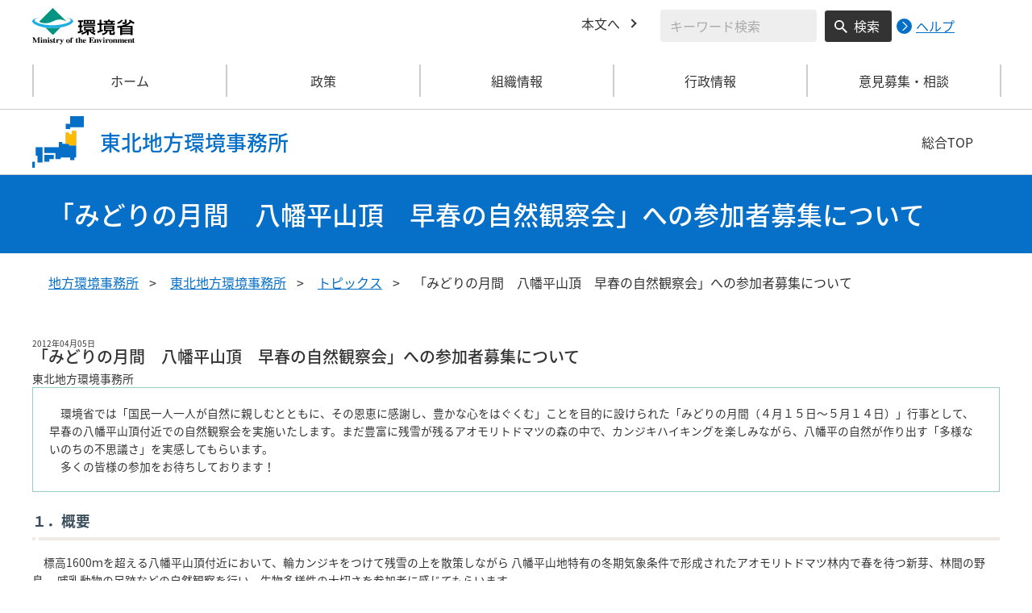

--- FILE ---
content_type: text/html
request_url: https://tohoku.env.go.jp/to_2012/0405a.html
body_size: 5389
content:
<!DOCTYPE html>
<html xmlns="http://www.w3.org/1999/xhtml" lang="ja" xml:lang="ja">
<head>
  <meta http-equiv="X-UA-Compatible" content="IE=edge" />
  <meta charset="UTF-8" />
  <meta name="viewport" content="width=device-width, initial-scale=1" />
  <meta name="format-detection" content="telephone=no" />
  <!-- title, description, keywords -->
  <title>「みどりの月間　八幡平山頂　早春の自然観察会」への参加者募集について | 東北地方環境事務所 | 環境省</title>
  <meta name="description" content="" />
  <meta name="keywords" content="" />
  <!-- ogp -->
  <meta property="og:title" content="「みどりの月間　八幡平山頂　早春の自然観察会」への参加者募集について" />
  <meta property="og:type" content="article" />
  <meta property="og:url" content="https://tohoku.env.go.jp/to_2012/0405a.html" />
  <meta property="og:site_name" content="環境省" />
    <meta property="og:description" content="環境省のホームページです。環境省の政策、報道発表、審議会、所管法令、環境白書、各種手続などの情報を掲載しています。" />
  <meta property="og:locale" content="ja_JP" />
  <meta property="og:image" content="https://www.env.go.jp/content/000078974.jpg" />
  <meta name="twitter:image" content="https://www.env.go.jp/content/000078974.jpg" />
  <meta name="twitter:card" content="summary_large_image">
  <meta name="twitter:site" content="@Kankyo_Jpn" />
  <!-- favicon -->
  <link rel="shortcut icon" href="#" type="image/x-icon" />
  <link rel="apple-touch-icon" href="#" sizes="180x180" />
  <link rel="icon" type="image/png" href="#" sizes="256x256" />
  <!-- css -->
  <link rel="stylesheet" href="/css/region_style.css" media="all" />
  <link rel="stylesheet" href="/css/region_print.css" media="print" />
  <link rel="stylesheet" href="/css/region_aly.css" />
</head>
<body class="l-body">
  <header class="c-header">
    <div class="l-header">
      <div class="c-header__logo">
        <a href="https://www.env.go.jp">
          <img src="/content/000000533.svg" alt="環境省ロゴ" />
        </a>
      </div>
      <ul class="c-header__menu">
        <li class="c-header__menu__item">
          <a href="#main" class="c-header__menu__link">本文へ</a>
        </li>
        <li class="c-header__menu__search-wrap">
          <div class="c-header__menu__search">
            <form class="cse-search-box" action="/search/search_result.html">
              <input type="hidden" name="cx" value="003400915082829768606:wiib6pxwlwc" />
              <input type="hidden" name="ie" value="UTF-8" />
              <input type="text" name="q" size="31" class="c-header__menu__search__input" aria-label="検索文字列入力" title="検索を行いたい文字列を入力してください。" placeholder="キーワード検索" />
              <button type="submit" name="sa" value=" " class="c-header__menu__search__button" aria-label="検索実行ボタン" title="検索を実行する"> 検索 </button>
            </form>
            <div class="c-header__menu__search__help">
              <a href="https://www.env.go.jp/notice-search.html">
                <img src="/content/000000592.svg" alt="検索ヘルプページリンク">
                <p>ヘルプ</p>
              </a>
            </div>
          </div>
        </li>
      </ul>
    </div>
  </header>
  <button type="button" class="c-ham-button c-hamburger js-button-hamburger " aria-controls="js-global-nav" aria-expanded="false">
    <span class="c-hamburger__line">
      <span class="u-visually-hidden"> ナビゲーションを開閉する </span>
    </span>
  </button>
  <nav class="c-global-nav " id="js-global-nav" aria-hidden="false">
    <ul class="c-global-nav__list">
      <li class="c-global-nav__item c-global-nav__item--home">
        <a href="https://tohoku.env.go.jp" class="c-global-nav__summary c-global-nav__summary--home">ホーム</a>
      </li>
      <li class="c-global-nav__item">
        <details class="c-global-nav__details">
          <summary class="c-global-nav__summary js-global-nav-accordion">
            <span class="c-global-nav__summary__content">
              <span class="c-global-nav__accordion-button"></span>
              <span class="c-global-nav__accordion-text">政策</span>
            </span>
          </summary>
          <div class="c-global-nav__sub">
            <div class="c-global-nav__sub__inner">
              <ul class="c-global-nav__sub__list">
                <li class="c-global-nav__sub__item"><a href="https://tohoku.env.go.jp/recycle/index.html" class="c-global-nav__sub__link"> 廃棄物・リサイクル対策 </a></li>
                <li class="c-global-nav__sub__item"><a href="https://tohoku.env.go.jp/earth/index.html" class="c-global-nav__sub__link"> 環境保全対策 </a></li>
                <li class="c-global-nav__sub__item"><a href="https://tohoku.env.go.jp/nature/index.html" class="c-global-nav__sub__link"> 自然環境の保護管理 </a></li>
                <li class="c-global-nav__sub__item"><a href="https://tohoku.env.go.jp/wildlife/index.html" class="c-global-nav__sub__link"> 野生生物の保護管理 </a></li>
                <li class="c-global-nav__sub__item"><a href="https://tohoku.env.go.jp/nature2/index.html" class="c-global-nav__sub__link"> 自然環境の整備 </a></li>
              </ul>
            </div>
          </div>
        </details>
      </li>
      <li class="c-global-nav__item">
        <details class="c-global-nav__details">
          <summary class="c-global-nav__summary js-global-nav-accordion">
            <span class="c-global-nav__summary__content">
              <span class="c-global-nav__accordion-button"></span>
              <span class="c-global-nav__accordion-text">組織情報</span>
            </span>
          </summary>
          <div class="c-global-nav__sub">
            <div class="c-global-nav__sub__inner">
              <ul class="c-global-nav__sub__list">
                <li class="c-global-nav__sub__item"><a href="https://tohoku.env.go.jp/about.html" class="c-global-nav__sub__link"> 事務所案内 </a></li>
                <li class="c-global-nav__sub__item"><a href="https://tohoku.env.go.jp/list.html" class="c-global-nav__sub__link"> 所轄事務所一覧 </a></li>
                <li class="c-global-nav__sub__item"><a href="https://tohoku.env.go.jp/park.html" class="c-global-nav__sub__link"> 管内の国立公園 </a></li>
              </ul>
            </div>
          </div>
        </details>
      </li>
      <li class="c-global-nav__item">
        <details class="c-global-nav__details">
          <summary class="c-global-nav__summary js-global-nav-accordion">
            <span class="c-global-nav__summary__content">
              <span class="c-global-nav__accordion-button"></span>
              <span class="c-global-nav__accordion-text">行政情報</span>
            </span>
          </summary>
          <div class="c-global-nav__sub">
            <div class="c-global-nav__sub__inner">
              <ul class="c-global-nav__sub__list">
                <li class="c-global-nav__sub__item"><a href="https://tohoku.env.go.jp/procure/index.html" class="c-global-nav__sub__link"> 調達情報 </a></li>
                <li class="c-global-nav__sub__item"><a href="https://tohoku.env.go.jp/procedure/index.html" class="c-global-nav__sub__link"> 各種申請手続 </a></li>
                <li class="c-global-nav__sub__item"><a href="https://tohoku.env.go.jp/press.html" class="c-global-nav__sub__link"> 報道発表資料 </a></li>
              </ul>
            </div>
          </div>
        </details>
      </li>
      <li class="c-global-nav__item">
        <details class="c-global-nav__details">
          <summary class="c-global-nav__summary js-global-nav-accordion">
            <span class="c-global-nav__summary__content">
              <span class="c-global-nav__accordion-button"></span>
              <span class="c-global-nav__accordion-text">意見募集・相談</span>
            </span>
          </summary>
          <div class="c-global-nav__sub">
            <div class="c-global-nav__sub__inner">
              <ul class="c-global-nav__sub__list">
                <li class="c-global-nav__sub__item"><a href="https://tohoku.env.go.jp/opinion.html" class="c-global-nav__sub__link"> 意見募集・相談 </a></li>
              </ul>
            </div>
          </div>
        </details>
      </li>
    </ul>
    <div class="c-global-nav__sp__search-wrap">
      <div class="c-header__menu__search">
        <form class="cse-search-box" action="/search/search_result.html">
          <input type="hidden" name="cx" value="003400915082829768606:wiib6pxwlwc" />
          <input type="hidden" name="ie" value="UTF-8" />
          <input type="text" name="q" size="31" class="c-header__menu__search__input" aria-label="検索文字列入力" title="検索を行いたい文字列を入力してください。" placeholder="キーワード検索" />
          <button type="submit" name="sa" value=" " class="c-header__menu__search__button" aria-label="検索実行ボタン" title="検索を実行する"> 検索 </button>
        </form>
        <div class="c-header__menu__search__help">
          <a href="https://www.env.go.jp/notice-search.html">
            <img src="/content/000000592.svg" alt="検索ヘルプページリンク">
            <p>ヘルプ</p>
          </a>
        </div>
      </div>
    </div>
    <button type="button" class="c-global-nav__close-button js-global-nav-close" aria-controls="js-global-nav" aria-expanded="true"> 閉じる </button>
  </nav>
  <div class="c-overlay js-overlay"></div>
  <div class="c-office">
    <div class="l-content-lg">
      <div class="c-office__content">
        <div class="c-office__title">
          <div class="c-office__title__img">
            <img src="/content/000000536.svg" alt="東北地域のアイコン" />
          </div>
          <p class="c-office__title__text"> 東北地方環境事務所 </p>
        </div>
        <div class="c-office__link-list">
          <a href="https://www.env.go.jp/region/" class="c-office__link">総合TOP</a>
        </div>
      </div>
    </div>
  </div>
  <main id="main">
    <div class="c-title">
      <div class="l-content-lg">
        <h1 class="c-title__text">「みどりの月間　八幡平山頂　早春の自然観察会」への参加者募集について</h1>
      </div>
    </div><!-- /.c-title -->
    <div class="l-content-lg">
      <ul class="c-breadcrumb">
        <li class="c-breadcrumb__item">
          <a href="https://www.env.go.jp/region/index.html" class="c-breadcrumb__link">地方環境事務所</a>
        </li>
        <li class="c-breadcrumb__item">
          <a href="/index.html" class="c-breadcrumb__link">東北地方環境事務所</a>
        </li>
        <li class="c-breadcrumb__item">
          <a href="/topics.html" class="c-breadcrumb__link">トピックス</a>
        </li>
        <li class="c-breadcrumb__item">
          <span class="c-breadcrumb__current">「みどりの月間　八幡平山頂　早春の自然観察会」への参加者募集について</span>
        </li>
      </ul><!-- /.c-breadcrumb -->
      <div class="l-global-container">
        <div class="c-component">
          <div class="previous-area">
<div class="section">
        <div class="left-border">
          <span>2012年04月05日</span>
          <h1>「みどりの月間　八幡平山頂　早春の自然観察会」への参加者募集について</h1>
          <span class="heading-line"></span>
        </div>
        <p class="int1">東北地方環境事務所</p>
<div class="int">
<p>　環境省では「国民一人一人が自然に親しむとともに、その恩恵に感謝し、豊かな心をはぐくむ」ことを目的に設けられた「みどりの月間（４月１５日～５月１４日）」行事として、早春の八幡平山頂付近での自然観察会を実施いたします。まだ豊富に残雪が残るアオモリトドマツの森の中で、カンジキハイキングを楽しみながら、八幡平の自然が作り出す「多様ないのちの不思議さ」を実感してもらいます。<br />　多くの皆様の参加をお待ちしております！</p>
</div>
<h3>１．概要</h3>
<p class="ml1e">　標高1600ｍを超える八幡平山頂付近において、輪カンジキをつけて残雪の上を散策しながら 八幡平山地特有の冬期気象条件で形成されたアオモリトドマツ林内で春を待つ新芽、林間の野鳥、 哺乳動物の足跡などの自然観察を行い、生物多様性の大切さを参加者に感じてもらいます。</p>
<h3>２．主催</h3>
<p class="ml1e">環境省　東北地方環境事務所　（財）自然公園財団八幡平支部との共催</p>
<h3>３．実施日時</h3>
<p class="ml1e">平成２４年４月２９日（日）<br /> 集合受付　１０：００　　自然観察会 １０：１０～１４：００</p>
<h3>４．場所</h3>
<p class="ml1e">八幡平山頂～八幡沼～源太森を周遊 <a href="/content/900191932.pdf">別添図参照</a><br /> 集合場所：八幡平見返り峠駐車場に隣接する八幡平パークサービスセンター</p>
<h3>５．募集人員</h3>
<p class="ml1e">３０名</p>
<h3>６．参加資格</h3>
<p class="ml1e">年齢制限等無し。雪上を約５ｋｍ歩く体力のある方。<br /> （小学生以下の場合は、保護者同伴での参加をお願いします）</p>
<h3>７．参加費</h3>
<p class="ml1e">一人 ５００円（傷害保険料及び資料代）を当日ご持参下さい。<br /> 但し参加者の頂上駐車場利用は無料です。</p>
<h3>８．持参するもの</h3>
<p class="ml1e">・ 輪カンジキ又はスノーシュー、ストック(無い人には無料で貸し出しますので申し込み時にその旨、申し出て下さい。）</p>
<p class="ml1e">・ 昼食、飲み物、雪の中を歩ける装備（防寒衣、登山靴または長靴、手袋、帽子サングラス等）、雨具及び雪上で座る時の敷物等は各自用意して下さい。</p>
<h3>９．その他荒天等の場合</h3>
<p class="ml1e">・ 降雨や風雪など悪天候が予想される場合は、予定日の前日夕方６時までに中止を 決定し、参加予定者に連絡します。</p>
<p class="ml1e">・ 当日の問い合わせ先　　　　八幡平パークサービスセンター　TEL<strong>090-2270-8205</strong></p>
<h3>１０．緊急時の対応</h3>
<p class="ml1e">当日の活動は原則自己責任になりますので、ご留意下さい。<br /> （事故の発生に備え傷害保険には加入します）。</p>
<h3>１１．参加申込先</h3>
<p class="ml1e">参加希望者は、住所、氏名、年齢、電話番号を鹿角自然保護官事務所へ電話、ＦＡＸでお申し込み下さい。<br /> TEL<strong>0186-30-0330</strong>　　FAX<strong>0186-30-0331</strong></p>
<h3>１２．申し込み締切日</h3>
<p class="ml1e mb1e">平成２４年４月２７日（金）（先着順、定員になり次第締切ります。）</p>
<div class="border-box03">
<dl>
<dt>【問い合わせ先】</dt>
<dd>〒018-5201 秋田県鹿角市花輪字向畑１２３－４<br /> 環境省 　鹿角自然保護官事務所<br />　　アクティブレンジャー　阿部　明広<br />　　TEL　<strong>0186-30-0330</strong></dd>
</dl>
</div>
      
     
     <div class="plugin-install">
                <a href="http://get.adobe.com/jp/reader/"><img src="/content/900190354.png" height="39" width="158" alt="Adobe Readerのダウンロード" /></a>
          <p>PDF形式のファイルをご覧いただくためには、Adobe Readerが必要です。Adobe Reader（無償）をダウンロードしてご利用ください。</p>
</div>
     
      </div>
          </div>
        </div><!-- /.c-component -->
      </div><!-- /.l-global-container -->
    </div><!-- /.l-content-lg -->
  </main><!-- /main -->
  <div class="l-content-lg">
    <div class="c-page-top">
      <button type="button" class="c-page-top__block js-page-top">
        <span class="c-page-top__text">ページ先頭へ</span>
      </button>
    </div>
  </div>
  <footer class="c-footer">
    <div class="l-content-lg">
      <nav class="c-footer__nav">
        <div class="c-footer__block">
          <div class="c-footer__head">
            <span class="c-footer__heading">
              <a href="https://www.env.go.jp/region/index.html" class="c-footer__heading__link c-footer__heading__link--home">総合トップ</a>
            </span>
          </div>
        </div><!-- /.c-footer__block -->
        <div class="c-footer__block">
          <div class="c-footer__head">
            <span class="c-footer__heading">
              <a href="https://tohoku.env.go.jp/index.html" class="c-footer__heading__link c-footer__heading__link--home">東北地方環境事務所</a>
            </span>
          </div>
        </div><!-- /.c-footer__block -->
        <div class="c-footer__block">
          <div class="c-footer__head">
            <span class="c-footer__heading">
              <a href="https://www.env.go.jp" class="c-footer__heading__link c-footer__heading__link--home">ホーム</a>
            </span>
          </div>
        </div><!-- /.c-footer__block -->
        <details class="c-footer__block">
          <summary class="c-footer__head">
            <span class="c-footer__head__content">
              <span class="c-footer__accordion-button"></span>
              <span class="c-footer__heading">政策</span>
            </span>
          </summary>
          <div class="c-footer__body">
            <ul class="c-footer__list">
              <li class="c-footer__item"><a href="https://tohoku.env.go.jp/recycle/index.html" class="c-footer__link"> 廃棄物・リサイクル対策 </a></li>
              <li class="c-footer__item"><a href="https://tohoku.env.go.jp/earth/index.html" class="c-footer__link"> 環境保全対策 </a></li>
              <li class="c-footer__item"><a href="https://tohoku.env.go.jp/nature/index.html" class="c-footer__link"> 自然環境の保護管理 </a></li>
              <li class="c-footer__item"><a href="https://tohoku.env.go.jp/wildlife/index.html" class="c-footer__link"> 野生生物の保護管理 </a></li>
              <li class="c-footer__item"><a href="https://tohoku.env.go.jp/nature2/index.html" class="c-footer__link"> 自然環境の整備 </a></li>
            </ul>
          </div>
        </details><!-- /.c-footer__block -->
        <details class="c-footer__block">
          <summary class="c-footer__head">
            <span class="c-footer__head__content">
              <span class="c-footer__accordion-button"></span>
              <span class="c-footer__heading">組織情報</span>
            </span>
          </summary>
          <div class="c-footer__body">
            <ul class="c-footer__list">
              <li class="c-footer__item"><a href="https://tohoku.env.go.jp/about.html" class="c-footer__link"> 事務所案内 </a></li>
              <li class="c-footer__item"><a href="https://tohoku.env.go.jp/list.html" class="c-footer__link"> 所轄事務所一覧 </a></li>
              <li class="c-footer__item"><a href="https://tohoku.env.go.jp/park.html" class="c-footer__link"> 管内の国立公園 </a></li>
            </ul>
          </div>
        </details><!-- /.c-footer__block -->
        <details class="c-footer__block">
          <summary class="c-footer__head">
            <span class="c-footer__head__content">
              <span class="c-footer__accordion-button"></span>
              <span class="c-footer__heading">行政情報</span>
            </span>
          </summary>
          <div class="c-footer__body">
            <ul class="c-footer__list">
              <li class="c-footer__item"><a href="https://tohoku.env.go.jp/procure/index.html" class="c-footer__link"> 調達情報 </a></li>
              <li class="c-footer__item"><a href="https://tohoku.env.go.jp/procedure/index.html" class="c-footer__link"> 各種申請手続 </a></li>
              <li class="c-footer__item"><a href="https://tohoku.env.go.jp/press.html" class="c-footer__link"> 報道発表資料 </a></li>
            </ul>
          </div>
        </details><!-- /.c-footer__block -->
        <details class="c-footer__block">
          <summary class="c-footer__head">
            <span class="c-footer__head__content">
              <span class="c-footer__accordion-button"></span>
              <span class="c-footer__heading">意見募集・相談</span>
            </span>
          </summary>
          <div class="c-footer__body">
            <ul class="c-footer__list">
              <li class="c-footer__item"><a href="https://tohoku.env.go.jp/opinion.html" class="c-footer__link"> 意見募集・相談< </a></li>
            </ul>
          </div>
        </details><!-- /.c-footer__block -->
      </nav><!-- /.c-footer__nav -->
      <div class="c-footer__link-block">
        <ul class="c-footer__button-block">
          <li class="c-footer__button-block__item">
            <a href="https://tohoku.env.go.jp/sitemap.html" class="c-footer__button-block__button">サイトマップ</a>
          </li>
          <li class="c-footer__button-block__item">
            <a href="https://tohoku.env.go.jp/link.html" class="c-footer__button-block__button">関連リンク一覧</a>
          </li>
        </ul>
        <ul class="c-footer__sns-block">
          <li class="c-footer__sns-block__item">
            <a href="https://www.env.go.jp/info/sns/facebook.html" class="c-footer__sns-block__link"><img src="/content/000000549.svg" alt="環境省公式Facebook" /></a>
          </li>
          <li class="c-footer__sns-block__item">
            <a href="https://www.env.go.jp/info/sns/twitter.html" class="c-footer__sns-block__link"><img src="/content/000169623.svg" alt="環境省公式X" /></a>
          </li>
          <li class="c-footer__sns-block__item">
            <a href="https://www.youtube.com/kankyosho" class="c-footer__sns-block__link"><img src="/content/000000554.svg" alt="環境省公式YouTubeチャンネル" /></a>
          </li>
        </ul>
      </div>
      <address class="c-footer__address">
        <div class="c-footer__address__content">
          <figure class="c-footer__address__img">
            <img src="/content/000000548.svg" alt="東北地域のアイコン" />
          </figure>
          <p class="c-footer__address__text"> 環境省（法人番号1000012110001）<br /> 〒980-0014 仙台市青葉区本町3-2-23 仙台第二合同庁舎6F　<br class="u-visible-md u-visible-sm" />TEL 022-722-2870 </p>
        </div>
      </address>
    </div>
    <small class="c-footer__copy" lang="en" xml:lang="en"> Copyright &copy;Ministry of the Environment, Japan. All Rights Reserved. </small>
  </footer><!-- /.c-footer -->
  <!-- plugin -->
  <script src="/js/region_jquery.min.js"></script>
  <!-- js -->
  <script src="/js/region_common.js"></script>

</body>
</html>